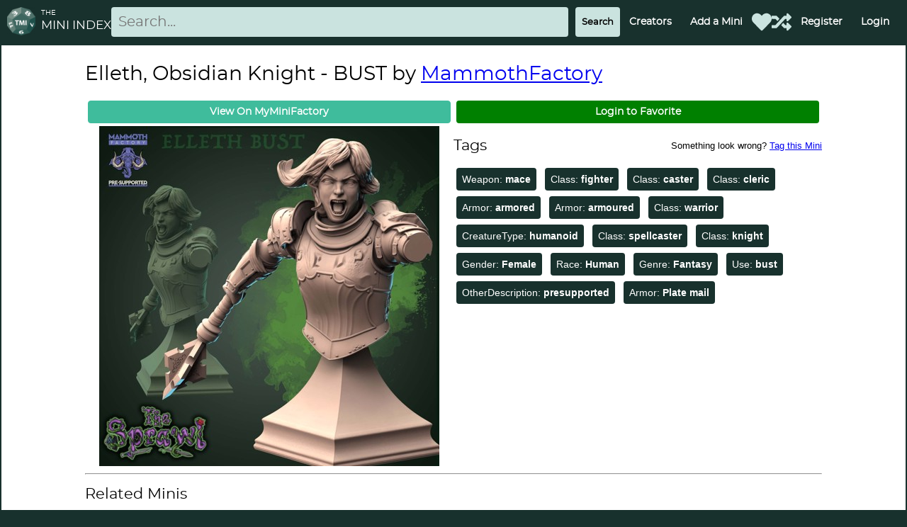

--- FILE ---
content_type: text/html; charset=utf-8
request_url: https://theminiindex.com/Minis/Details?id=58675
body_size: 6222
content:

<!DOCTYPE html>
<html lang ="en">
<head>
    <meta charset="utf-8" />
    <meta name="apple-mobile-web-app-capable" content="yes" />
    <meta name="viewport" content="minimum-scale=1.0, width=device-width" />

    <meta name="application-name" content="The Mini Index" />
    <meta name="msapplication-TileColor" content="#FFFFFF" />
    <meta name="msapplication-TileImage" content="~/images/icons/mstile-144x144.png" />
    <meta name="msapplication-square70x70logo" content="~/images/icons/mstile-70x70.png" />
    <meta name="msapplication-square150x150logo" content="~/images/icons/mstile-150x150.png" />
    <meta name="msapplication-wide310x150logo" content="~/images/icons/mstile-310x150.png" />
    <meta name="msapplication-square310x310logo" content="~/images/icons/mstile-310x310.png" />

    <meta property="og:site_name" content="The Mini Index" />
    <meta property="og:image" content="https://theminiindex.com/images/banner.png">
    <meta property="og:title" content="Elleth, Obsidian Knight - BUST Details - The Mini Index" />
    <meta name="description" content="The Mini Index is a crowd-sourced index of various minis, terrain tiles, and scatter terrain across different websites for use with tabletop games like Dungeons and Dragons." />
    <meta property="og:description" content="The Mini Index is a crowd-sourced index of various minis, terrain tiles, and scatter terrain across different websites for use with tabletop games like Dungeons and Dragons." />
    <meta property="fb:app_id" content="217005809246433" />

    <meta name="twitter:card" content="summary" />
    <meta name="twitter:image:src" content="https://theminiindex.com/images/banner.png">
    <meta name="twitter:description" content="The Mini Index is a crowd-sourced index of various minis, terrain tiles, and scatter terrain across different websites for use with tabletop games like Dungeons and Dragons." />
    <meta name="twitter:title" content="Elleth, Obsidian Knight - BUST Details - The Mini Index" />

    <title>Elleth, Obsidian Knight - BUST Details - The Mini Index</title>

    

    

    
        <style>
            @font-face {
                font-family: 'Montserrat';
                src: url('https://miniindex.azureedge.net/8436a7e0e2466fabb64672ba4674ca7c.woff2') format('woff2');
                font-weight: normal;
                font-style: normal;
                font-display: swap;
            }
        </style>
        <link rel="preconnect" href="https://miniindex.azureedge.net/">
        <link rel="stylesheet" href="https://miniindex.azureedge.net/site.css">
        <link rel="stylesheet" href="https://miniindex.azureedge.net/styles.css">
    

    
    <script type="text/javascript">
        !function (T, l, y) { var S = T.location, k = "script", D = "connectionString", C = "ingestionendpoint", I = "disableExceptionTracking", E = "ai.device.", b = "toLowerCase", w = "crossOrigin", N = "POST", e = "appInsightsSDK", t = y.name || "appInsights"; (y.name || T[e]) && (T[e] = t); var n = T[t] || function (d) { var g = !1, f = !1, m = { initialize: !0, queue: [], sv: "5", version: 2, config: d }; function v(e, t) { var n = {}, a = "Browser"; return n[E + "id"] = a[b](), n[E + "type"] = a, n["ai.operation.name"] = S && S.pathname || "_unknown_", n["ai.internal.sdkVersion"] = "javascript:snippet_" + (m.sv || m.version), { time: function () { var e = new Date; function t(e) { var t = "" + e; return 1 === t.length && (t = "0" + t), t } return e.getUTCFullYear() + "-" + t(1 + e.getUTCMonth()) + "-" + t(e.getUTCDate()) + "T" + t(e.getUTCHours()) + ":" + t(e.getUTCMinutes()) + ":" + t(e.getUTCSeconds()) + "." + ((e.getUTCMilliseconds() / 1e3).toFixed(3) + "").slice(2, 5) + "Z" }(), name: "Microsoft.ApplicationInsights." + e.replace(/-/g, "") + "." + t, sampleRate: 100, tags: n, data: { baseData: { ver: 2 } } } } var h = d.url || y.src; if (h) { function a(e) { var t, n, a, i, r, o, s, c, u, p, l; g = !0, m.queue = [], f || (f = !0, t = h, s = function () { var e = {}, t = d.connectionString; if (t) for (var n = t.split(";"), a = 0; a < n.length; a++) { var i = n[a].split("="); 2 === i.length && (e[i[0][b]()] = i[1]) } if (!e[C]) { var r = e.endpointsuffix, o = r ? e.location : null; e[C] = "https://" + (o ? o + "." : "") + "dc." + (r || "services.visualstudio.com") } return e }(), c = s[D] || d[D] || "", u = s[C], p = u ? u + "/v2/track" : d.endpointUrl, (l = []).push((n = "SDK LOAD Failure: Failed to load Application Insights SDK script (See stack for details)", a = t, i = p, (o = (r = v(c, "Exception")).data).baseType = "ExceptionData", o.baseData.exceptions = [{ typeName: "SDKLoadFailed", message: n.replace(/\./g, "-"), hasFullStack: !1, stack: n + "\nSnippet failed to load [" + a + "] -- Telemetry is disabled\nHelp Link: https://go.microsoft.com/fwlink/?linkid=2128109\nHost: " + (S && S.pathname || "_unknown_") + "\nEndpoint: " + i, parsedStack: [] }], r)), l.push(function (e, t, n, a) { var i = v(c, "Message"), r = i.data; r.baseType = "MessageData"; var o = r.baseData; return o.message = 'AI (Internal): 99 message:"' + ("SDK LOAD Failure: Failed to load Application Insights SDK script (See stack for details) (" + n + ")").replace(/\"/g, "") + '"', o.properties = { endpoint: a }, i }(0, 0, t, p)), function (e, t) { if (JSON) { var n = T.fetch; if (n && !y.useXhr) n(t, { method: N, body: JSON.stringify(e), mode: "cors" }); else if (XMLHttpRequest) { var a = new XMLHttpRequest; a.open(N, t), a.setRequestHeader("Content-type", "application/json"), a.send(JSON.stringify(e)) } } }(l, p)) } function i(e, t) { f || setTimeout(function () { !t && m.core || a() }, 500) } var e = function () { var n = l.createElement(k); n.src = h; var e = y[w]; return !e && "" !== e || "undefined" == n[w] || (n[w] = e), n.onload = i, n.onerror = a, n.onreadystatechange = function (e, t) { "loaded" !== n.readyState && "complete" !== n.readyState || i(0, t) }, n }(); y.ld < 0 ? l.getElementsByTagName("head")[0].appendChild(e) : setTimeout(function () { l.getElementsByTagName(k)[0].parentNode.appendChild(e) }, y.ld || 0) } try { m.cookie = l.cookie } catch (p) { } function t(e) { for (; e.length;)!function (t) { m[t] = function () { var e = arguments; g || m.queue.push(function () { m[t].apply(m, e) }) } }(e.pop()) } var n = "track", r = "TrackPage", o = "TrackEvent"; t([n + "Event", n + "PageView", n + "Exception", n + "Trace", n + "DependencyData", n + "Metric", n + "PageViewPerformance", "start" + r, "stop" + r, "start" + o, "stop" + o, "addTelemetryInitializer", "setAuthenticatedUserContext", "clearAuthenticatedUserContext", "flush"]), m.SeverityLevel = { Verbose: 0, Information: 1, Warning: 2, Error: 3, Critical: 4 }; var s = (d.extensionConfig || {}).ApplicationInsightsAnalytics || {}; if (!0 !== d[I] && !0 !== s[I]) { var c = "onerror"; t(["_" + c]); var u = T[c]; T[c] = function (e, t, n, a, i) { var r = u && u(e, t, n, a, i); return !0 !== r && m["_" + c]({ message: e, url: t, lineNumber: n, columnNumber: a, error: i }), r }, d.autoExceptionInstrumented = !0 } return m }(y.cfg); function a() { y.onInit && y.onInit(n) } (T[t] = n).queue && 0 === n.queue.length ? (n.queue.push(a), n.trackPageView({})) : a() }(window, document, {
            src: "https://js.monitor.azure.com/scripts/b/ai.2.min.js",
            crossOrigin: "anonymous", // When supplied this will add the provided value as the cross origin attribute on the script tag
            cfg: { // Application Insights Configuration
                connectionString: "InstrumentationKey=70f322c0-7e67-4ac4-9b55-72cad669d574;IngestionEndpoint=https://westus2-0.in.applicationinsights.azure.com/;LiveEndpoint=https://westus2.livediagnostics.monitor.azure.com/"
            }
        });

        function toggleMobile() {
            var mobile = document.getElementById("mobileCluster");
            mobile.style.display == "block" ? mobile.style.display = "none" : mobile.style.display = "block"; 
        }
    </script>

    <style>
        h1,
        h2,
        h3,
        h4 {
            font-family: "Montserrat", sans-serif !important;
            font-weight: 500;
        }
        .montserrat {
            font-family: "Montserrat", sans-serif !important;
        }
        .btn{
            font-family: "Montserrat", sans-serif !important;
        }
        input.full-width{
            font-family: "Montserrat", sans-serif !important;
        }
    </style>
       
    <link rel="apple-touch-icon-precomposed" sizes="57x57" href="/images/icons/apple-touch-icon-57x57.png" />
    <link rel="apple-touch-icon-precomposed" sizes="114x114" href="/images/icons/apple-touch-icon-114x114.png" />
    <link rel="apple-touch-icon-precomposed" sizes="72x72" href="/images/icons/apple-touch-icon-72x72.png" />
    <link rel="apple-touch-icon-precomposed" sizes="144x144" href="/images/icons/apple-touch-icon-144x144.png" />
    <link rel="apple-touch-icon-precomposed" sizes="60x60" href="/images/icons/apple-touch-icon-60x60.png" />
    <link rel="apple-touch-icon-precomposed" sizes="120x120" href="/images/icons/apple-touch-icon-120x120.png" />
    <link rel="apple-touch-icon-precomposed" sizes="76x76" href="/images/icons/apple-touch-icon-76x76.png" />
    <link rel="apple-touch-icon-precomposed" sizes="152x152" href="/images/icons/apple-touch-icon-152x152.png" />

    <link rel="icon" type="image/png" href="/images/icons/favicon-196x196.png" sizes="196x196" />
    <link rel="icon" type="image/png" href="/images/icons/favicon-96x96.png" sizes="96x96" />
    <link rel="icon" type="image/png" href="/images/icons/favicon-32x32.png" sizes="32x32" />
    <link rel="icon" type="image/png" href="/images/icons/favicon-16x16.png" sizes="16x16" />
    <link rel="icon" type="image/png" href="/images/icons/favicon-128.png" sizes="128x128" />
</head>
<body>
    <div>
        <nav>
            <div class="cluster style-primary" style="flex-wrap:nowrap">
                <div class="row" style="padding-left:10px;">
                    <a href="/" aria-label="Return to homepage">
                        <img style="margin-right: .5rem;" width="40" height="40" src="/images/icons/favicon-96x96.png" alt="The Mini Index Logo - a D12 with TMI written on it." />
                    </a>

                    <div class="montserrat" id="logotype">
                        <span class="xsmall">THE</span>
                        <br />
                        <span class="larger">MINI INDEX</span>
                    </div>
                </div>

                <form action="/Minis" style="margin-right:auto; width:100%;" id="searchForm" name="searchForm">
                    <div class="row">
                        <label for="nav-search"></label>
                        <input type="text" name="SearchString" id="SearchString" placeholder="Search..." class="full-width"/>
                        <input type="submit" value="Search" id="NavSearchBtn" class="btn style-secondary-border" />
                    </div>                        
                </form>

                <div class="cluster" id="menuCluster">
                    <div class="center"><a class="btn style-primary" href="/Creators/Browse">Creators</a></div>
                    <div class="center"><a class="btn style-primary" href="/Minis/Create">Add a Mini</a></div>
                    <div class="icon-no-container">
                        <a href="/Starred/" aria-label="Favorited Minis">
                            <div class="icon icon-heart"></div>
                        </a>
                    </div>
                    <div class="icon-no-container">
                        <a href="/Minis/Help/" aria-label="Help out TMI!">
                            <div class="icon icon-random"></div>
                        </a>
                    </div>
                    

<div class="center">
    <a href="/Identity/Account/Register" class="btn style-primary">Register</a>
</div>
<div class ="center">
    <a href="/Identity/Account/Login?ReturnUrl=/Minis/Details?id=58675" class="btn style-primary">Login</a>
</div>

                </div>
                <div class="icon-no-container" style="padding-right:.75rem;">
                    <a href="#" id="menuBtn" onclick="toggleMobile()" aria-label="Expand Menu">
                        <div class="icon icon-menu"></div>
                    </a>
                </div>
            </div>

            <div class="cluster style-primary" id="mobileCluster" style="display:none;">
                <div class="center"><a class="btn style-primary" href="/Creators/Browse">Creators</a></div>
                <div class="center"><a class="btn style-primary" href="/Minis/Create">Add a Mini</a></div>
                <div class="center"><a class="btn style-primary" href="/Starred/">Favorites</a></div>
                <div class="center"><a class="btn style-primary" href="/Minis/Help">Tag a Random Mini</a></div>
                

<div class="center">
    <a href="/Identity/Account/Register" class="btn style-primary">Register</a>
</div>
<div class ="center">
    <a href="/Identity/Account/Login?ReturnUrl=/Minis/Details?id=58675" class="btn style-primary">Login</a>
</div>

            </div>
        </nav>

        <main>
            <div class="stack">
                
<div class="bounded">
    <!-- TODO: Do this right? -->
    <p id="miniid" style="display:none;">58675</p>

    <h1>
        Elleth, Obsidian Knight - BUST by <a href="/Creators/Details?id=2551">MammothFactory</a>
    </h1>

    <div class="switcher">
                <a href="/api/Minis/58675/Redirect" class="btn btn-block style-primary MyMiniFactory">View On MyMiniFactory</a>

            <a href="/Identity/Account/Login?ReturnUrl=/Minis/Details?id=58675" class="btn btn-block add-star" id="toggle-star">
                Login to Favorite
            </a>
    </div>

    <div class="switcher">
        <div align="center">
                <img style="max-width:100%" src="https://miniindexblobcdn.azureedge.net/images/58675.jpg" />
        </div>

        <div>
            <div class="row" style="align-items:flex-end;">
                <h2 style="flex-grow:1;">Tags</h2>
                <span class="small" style="padding-bottom:1.25rem;">
                    Something look wrong? <a href="/Minis/Edit?id=58675">Tag this Mini</a>
                </span>            
            </div>
                    <span class="badge style-primary">
                        Weapon: <b>mace</b>
                    </span>
                    <span class="badge style-primary">
                        Class: <b>fighter</b>
                    </span>
                    <span class="badge style-primary">
                        Class: <b>caster</b>
                    </span>
                    <span class="badge style-primary">
                        Class: <b>cleric</b>
                    </span>
                    <span class="badge style-primary">
                        Armor: <b>armored</b>
                    </span>
                    <span class="badge style-primary">
                        Armor: <b>armoured</b>
                    </span>
                    <span class="badge style-primary">
                        Class: <b>warrior</b>
                    </span>
                    <span class="badge style-primary">
                        CreatureType: <b>humanoid</b>
                    </span>
                    <span class="badge style-primary">
                        Class: <b>spellcaster</b>
                    </span>
                    <span class="badge style-primary">
                        Class: <b>knight</b>
                    </span>
                    <span class="badge style-primary">
                        Gender: <b>Female</b>
                    </span>
                    <span class="badge style-primary">
                        Race: <b>Human</b>
                    </span>
                    <span class="badge style-primary">
                        Genre: <b>Fantasy</b>
                    </span>
                    <span class="badge style-primary">
                        Use: <b>bust</b>
                    </span>
                    <span class="badge style-primary">
                        OtherDescription: <b>presupported</b>
                    </span>
                    <span class="badge style-primary">
                        Armor: <b>Plate mail</b>
                    </span>
        </div>
    </div>

    <!-- TODO: async this -->
    <aside>
        <hr />
        <h2>Related Minis</h2>
        <div align="center">
            <div id="loading-spinner" style="width:64px;height:64px;"></div>
        </div>
        <div class="grid hidden"id="related-minis">

        </div>
    </aside>
</div>

            </div>
        </main>

        <footer>
            <div class="style-primary center">
                <div class="center-t">
                    Everything you find here is thanks to someone who took the time to index and tag it. If you don't find what you're looking for, or just have some spare time, please try to improve the quality of The Mini Index by submitting a mini or improving tags.
                </div>
                <br />
                <div class="cluster">
                    <div>
                        <a class="btn style-primary" target="_blank" href="https://discordapp.com/invite/FDtYRDP">Discord</a>
                    </div>
                    <div>
                        <a class="btn style-primary" target="_blank" href="https://github.com/aluhrs13/TheMiniIndex">Github</a>
                    </div>
                    <div>
                        <a class="btn style-primary" target="_blank" href="https://forms.office.com/Pages/ResponsePage.aspx?id=DQSIkWdsW0yxEjajBLZtrQAAAAAAAAAAAANAAYEBbR1UMDNUNlVURVhEQzlFUFI5UlEwR0ZISlk5Vi4u">Feedback Form</a>
                    </div>
                    <div>
                        <a class="btn style-primary" target="_blank" href="https://reddit.com/r/TheMiniIndex">Reddit</a>
                    </div>
                </div>
            </div>
        </footer>
    </div>

    
    

    

    
        <script type="module" src="https://miniindex.azureedge.net/mini.entry.js" defer></script>
        <link rel="stylesheet" href="/dist/mini.css">
    

</body>
</html>

--- FILE ---
content_type: text/css
request_url: https://miniindex.azureedge.net/site.css
body_size: 4106
content:
:root {
    --app-primary-color: #18312d;
    --app-secondary-color: rgb(202, 227, 223);
    --edge-offset: 0.5rem;
    --s1: 1rem;
    font-family: -apple-system, BlinkMacSystemFont, "Segoe UI", "Roboto",
        "Oxygen", "Ubuntu", "Cantarell", "Fira Sans", "Droid Sans",
        "Helvetica Neue", sans-serif;
}

input {
    font-family: -apple-system, BlinkMacSystemFont, "Segoe UI", "Roboto",
        "Oxygen", "Ubuntu", "Cantarell", "Fira Sans", "Droid Sans",
        "Helvetica Neue", sans-serif;
}

#loading-spinner {
    background: transparent url(7e99e1159a3686f6aa4f90043c554483.gif);
    background-repeat: no-repeat;
    background-size: 100%;
}

.hidden {
    display: none !important;
}

.approved-time {
    display: none;
}

/* Navbar stuff */
#mobileCluster {
    flex-direction: column;
}

#menuBtn {
    display: block !important;
}
#menuCluster {
    display: none !important;
    flex-wrap: nowrap !important;
}
#logotype {
    display: none !important;
}

@media (min-width: 850px) {
    #menuBtn {
        display: none !important;
    }
    #menuCluster {
        display: flex !important;
    }
    #logotype {
        display: block !important;
    }
    #mobileCluster {
        display: none !important;
    }
}

#SearchString {
    height: 42px;
    margin: 10px 10px 10px 0px;
    padding: 10px;
    box-sizing: border-box;
    border: 0px;
    border-radius: 4px;
    background-color: var(--app-secondary-color);
    color: black;
}

#NavSearchBtn {
    margin: 10px 0px 10px 0px;
}

/* Utility CSS */
footer > div:first-child {
    padding-top: 0.5rem;
    margin-bottom: calc(var(--edge-offset) * -1);
    padding-bottom: var(--edge-offset);
}

.row {
    display: flex;
    flex-direction: row;
    max-width: 100%;
    /* width: 100%; */
}

.cluster {
    display: flex;
    flex-wrap: wrap;
    gap: var(--space, 1rem);
    justify-content: flex-start;
    align-items: center;
}

.center {
    box-sizing: content-box;
    margin-left: auto;
    margin-right: auto;
    max-width: 100%;
    display: flex;
    flex-direction: column;
    align-items: center;
}

.center-t {
    box-sizing: content-box;
    margin-left: auto;
    margin-right: auto;
    text-align: center;
    max-width: 100%;
    display: flex;
    flex-direction: column;
    align-items: center;
}

.grid {
    display: grid;
    grid-gap: 1rem;
}

@supports (width: min(250px, 100%)) {
    .grid {
        grid-template-columns: repeat(auto-fit, minmax(min(250px, 100%), 1fr));
    }
}

.stack {
    display: flex;
    flex-direction: column;
    justify-content: flex-start;
    max-width: 100%;
}

.stack > * {
    margin-top: 0;
    margin-bottom: 0;
}

.stack > * + * {
    margin-top: var(--space, 1.5rem);
}

.switcher {
    display: flex;
    flex-wrap: wrap;
    gap: 1rem;
}

.switcher > * {
    flex-grow: 1;
    flex-basis: calc((40rem - 100%) * 999);
}

.switcher > :nth-last-child(n + 5),
.switcher > :nth-last-child(n + 5) ~ * {
    flex-basis: 100%;
}

.with-sidebar {
    display: flex;
    flex-wrap: wrap;
    gap: var(--s1);
}

.with-sidebar > :first-child {
    flex-basis: 250px;
    flex-grow: 1;
}

.with-sidebar > :last-child {
    flex-basis: 0;
    flex-grow: 999;
    min-width: 50%;
}

.icon-container {
    border-style: solid;
    border-width: 2px;
    border-color: var(--app-secondary-color);
    border-radius: 4px;
    padding: 5px;
}

.icon {
    filter: invert(97%) sepia(7%) saturate(488%) hue-rotate(108deg)
        brightness(91%) contrast(96%);
    /* filter: invert(16%) sepia(44%) saturate(358%) hue-rotate(121deg) brightness(95%) contrast(100%); /* Uncomment to make primary color instead of secondary */
    height: 28px;
    width: 28px;
}

.icon-heart {
    background-image: url([data-uri]);
}

.icon-menu {
    background-image: url([data-uri]);
}

.icon-random {
    background-image: url([data-uri]);
}

.icon-profile {
    background-image: url([data-uri]);
}

html,
body {
    height: 100%;
}

body {
    font-size: 14px;
    font-weight: 400;
    background-color: var(--app-primary-color);
    padding: 0px;
    margin: 0px;
}

h3 {
    font-size: 1.25em;
    line-height: 1em;
    white-space: normal;
}

h4 {
    font-size: 0.8em;
}

main {
    background-color: white;
    padding: var(--edge-offset);
    margin: 2px;
}

table {
    width: 100%;
}

footer {
    padding: 1rem;
}

.xsmall {
    font-size: x-small;
}

.small {
    font-size: small;
}

.larger {
    font-size: larger;
    white-space: nowrap;
    line-height: 1.5em;
}

/* Generic Styling for button/badge */
.style-primary-border,
.btn-primary {
    color: #fff;
    background-color: var(--app-primary-color);
    border-color: var(--app-secondary-color);
}

.style-secondary-border,
.btn-secondary {
    color: #000;
    background-color: var(--app-secondary-color);
    border-color: var(--app-primary-color);
}

.style-primary {
    color: #fff;
    background-color: var(--app-primary-color);
}

.style-secondary {
    color: #000;
    background-color: var(--app-secondary-color);
}

.style-danger {
    background-color: darkred !important;
    color: white;
}

.style-moderator {
    background-color: #fff7b9 !important;
}

.style-dull {
    background-color: gray !important;
    color: black !important;
}

.style-green{
    background-color: darkgreen !important;
    color: white !important;
}

/* Buttons */
.btn {
    font-weight: bolder;
    display: inline-block;
    text-align: center;
    white-space: nowrap;
    vertical-align: middle;
    user-select: none;
    border: 1px solid transparent;
    padding: 0.5rem !important;
    border-radius: 0.25rem;
    margin: 4px;
    text-decoration: none;
}

.btn:disabled {
    background-color: gray;
    opacity: 100% !important;
}

.btn:hover {
    opacity: 50%;
}

.btn-block {
    width: 100%;
}

/* Badges */
.badge {
    display: inline-block;
    padding: 0.5rem 0.5rem;
    margin: 0.25rem;
    border-radius: 0.25rem;
}

/* Gives various form options full width */
.full-width {
    width: 100%;
    margin: 0.5rem;
}

input.full-width {
    font-size: 1.25rem;
    width: 100%;
}

/* Cards */

/*
https://blog.udemy.com/css-grid-vs-flexbox/

Flexbox is for one-dimensional layouts — anything that needs to be laid out in a straight line
(or in a broken line, which would be a single straight line if they were joined back together).

Grid is for two-dimensional layouts. It can be used as a low-powered flexbox substitute
(we’re trying to make sure that a single-column/row grid acts very similar to a flexbox),
but that’s not using its full power.

Flexbox is appropriate for many layouts, and a lot of “page component” elements,
as most of them are fundamentally linear. Grid is appropriate for the overall page layout
and for complicated page components that aren’t linear in their design.

http://howtocenterincss.com/

*/

a.card {
    color: var(--app-primary-color);
    height: 100%;
}

.card {
    filter: drop-shadow(4px 4px 4px var(--app-primary-color));
    background-color: white;
    border-radius: 2px;
}

.card-thumbnail {
    object-fit: cover;
    border-radius: 2px 2px 0px 0px;
    width: 100%;
}

.card-text {
    display: flex;
    flex-direction: row;
    align-items: center;
    width: 100%;
}

.card-padded {
    padding: 0.5rem;
}

.mini-name {
    text-align: left;
    line-height: 0.4em;
    white-space: nowrap;
    overflow: hidden;
    margin: 0 !important;
}

.mini-name > h3,
.mini-name > h4 {
    margin: 0.5rem;
}

.new-tag {
    width: 0;
    height: 0;
    border-bottom: 60px solid #00201c;
    border-left: 80px solid transparent;
    position: absolute;
    right: 0px;
    bottom: 0px;
    z-index: 99;
    -webkit-filter: drop-shadow(-2px -2px 4px #40a076);
    filter: drop-shadow(-2px -2px 4px #40a076);
}

.new-tag-span {
    position: relative;
    bottom: -29px;
    right: 55px;
    z-index: 100;
    width: 60px;
    text-align: center;
    font-size: 13px;
    font-family: arial;
    transform: rotate(-37deg);
    font-weight: 600;
    color: white;
    display: block;
}

.mini-banner {
    background-color: #fff7b9;
    margin-top: -4px;
    padding: 0.5rem;
}

/* Limit width of pages that look awkward when extremely wide. */
@media (min-width: 899px) {
    .bounded {
        max-width: 130ch;
        margin: auto;
    }
    .bounded-identity {
        max-width: 130ch;
        width: 100%;
        margin: auto;
        min-height: 700px;
    }
}

/* Identity */
.form-control {
    width: 100%;
    padding: 0.4rem;
}

.form-group {
    padding-bottom: 1rem;
    max-width: 90%;
}

.text-danger {
    color: darkred !important;
}

/* Alerts are used in profile pages */
.alert {
    border-radius: 1rem;
    padding: 2rem;
}
.alert-danger {
    background-color: lightpink;
    color: darkred;
}
.alert-success {
    background-color: var(--app-secondary-color);
    color: darkgreen;
}
.alert-warning {
    background-color: lightyellow;
    color: darkgoldenrod;
}

/* Nav Bar */
.nav {
    padding-left: 0;
    margin-bottom: 0;
    list-style: none;
}

button.nav-link {
    width: 100%;
    background-color: var(--app-secondary-color);
    border: none;
}

.nav-link {
    display: block;
    padding: 0.75rem 1rem;
    border-radius: 0.25rem;
    margin: 0.5rem 0rem;
    text-decoration: none;
    color: var(--app-primary-color);
}

.nav-link:hover {
    background-color: var(--app-secondary-color);
    color: var(--app-primary-color);
}

#secondary-nav {
    margin: -0.5em;
    padding: 0.5em;
}

#tagsInput {
    font-size: 14px;
    display: block;
    width: 300px;
    box-sizing: border-box;
    margin: 0px;
    padding: 0.6rem 0.6rem;
    background-color: var(--app-secondary-color);
    border-style: solid;
    border-width: 1px;
    border-radius: 4px;
}

tags {
    min-width: 300px !important;
    width: 100% !important;
    background-color: var(--app-secondary-color) !important;
    --tag-bg: var(--app-primary-color) !important;
    --tag-text-color: white !important;
    --tag-hover: #18312d50 !important;
    border-color: var(--app-primary-color) !important;
    border-radius: 4px !important;
}


/*# sourceMappingURL=site.css.map*/

--- FILE ---
content_type: text/css
request_url: https://miniindex.azureedge.net/styles.css
body_size: 1606
content:
html,
body {
    height: 100%;
}

body {
    font-size: 14px;
    font-weight: 400;
    background-color: var(--app-primary-color);
    padding: 0px;
    margin: 0px;
}

h3 {
    font-size: 1.25em;
    line-height: 1em;
    white-space: normal;
}

h4 {
    font-size: 0.8em;
}

main {
    background-color: white;
    padding: var(--edge-offset);
    margin: 2px;
}

table {
    width: 100%;
}

footer {
    padding: 1rem;
}

.xsmall {
    font-size: x-small;
}

.small {
    font-size: small;
}

.larger {
    font-size: larger;
    white-space: nowrap;
    line-height: 1.5em;
}

/* Generic Styling for button/badge */
.style-primary-border,
.btn-primary {
    color: #fff;
    background-color: var(--app-primary-color);
    border-color: var(--app-secondary-color);
}

.style-secondary-border,
.btn-secondary {
    color: #000;
    background-color: var(--app-secondary-color);
    border-color: var(--app-primary-color);
}

.style-primary {
    color: #fff;
    background-color: var(--app-primary-color);
}

.style-secondary {
    color: #000;
    background-color: var(--app-secondary-color);
}

.style-danger {
    background-color: darkred !important;
    color: white;
}

.style-moderator {
    background-color: #fff7b9 !important;
}

.style-dull {
    background-color: gray !important;
    color: black !important;
}

.style-green{
    background-color: darkgreen !important;
    color: white !important;
}

/* Buttons */
.btn {
    font-weight: bolder;
    display: inline-block;
    text-align: center;
    white-space: nowrap;
    vertical-align: middle;
    user-select: none;
    border: 1px solid transparent;
    padding: 0.5rem !important;
    border-radius: 0.25rem;
    margin: 4px;
    text-decoration: none;
}

.btn:disabled {
    background-color: gray;
    opacity: 100% !important;
}

.btn:hover {
    opacity: 50%;
}

.btn-block {
    width: 100%;
}

/* Badges */
.badge {
    display: inline-block;
    padding: 0.5rem 0.5rem;
    margin: 0.25rem;
    border-radius: 0.25rem;
}

/* Gives various form options full width */
.full-width {
    width: 100%;
    margin: 0.5rem;
}

input.full-width {
    font-size: 1.25rem;
    width: 100%;
}

/* Cards */

/*
https://blog.udemy.com/css-grid-vs-flexbox/

Flexbox is for one-dimensional layouts — anything that needs to be laid out in a straight line
(or in a broken line, which would be a single straight line if they were joined back together).

Grid is for two-dimensional layouts. It can be used as a low-powered flexbox substitute
(we’re trying to make sure that a single-column/row grid acts very similar to a flexbox),
but that’s not using its full power.

Flexbox is appropriate for many layouts, and a lot of “page component” elements,
as most of them are fundamentally linear. Grid is appropriate for the overall page layout
and for complicated page components that aren’t linear in their design.

http://howtocenterincss.com/

*/

a.card {
    color: var(--app-primary-color);
    height: 100%;
}

.card {
    filter: drop-shadow(4px 4px 4px var(--app-primary-color));
    background-color: white;
    border-radius: 2px;
}

.card-thumbnail {
    object-fit: cover;
    border-radius: 2px 2px 0px 0px;
    width: 100%;
}

.card-text {
    display: flex;
    flex-direction: row;
    align-items: center;
    width: 100%;
}

.card-padded {
    padding: 0.5rem;
}

.mini-name {
    text-align: left;
    line-height: 0.4em;
    white-space: nowrap;
    overflow: hidden;
    margin: 0 !important;
}

.mini-name > h3,
.mini-name > h4 {
    margin: 0.5rem;
}

.new-tag {
    width: 0;
    height: 0;
    border-bottom: 60px solid #00201c;
    border-left: 80px solid transparent;
    position: absolute;
    right: 0px;
    bottom: 0px;
    z-index: 99;
    -webkit-filter: drop-shadow(-2px -2px 4px #40a076);
    filter: drop-shadow(-2px -2px 4px #40a076);
}

.new-tag-span {
    position: relative;
    bottom: -29px;
    right: 55px;
    z-index: 100;
    width: 60px;
    text-align: center;
    font-size: 13px;
    font-family: arial;
    transform: rotate(-37deg);
    font-weight: 600;
    color: white;
    display: block;
}

.mini-banner {
    background-color: #fff7b9;
    margin-top: -4px;
    padding: 0.5rem;
}

/* Limit width of pages that look awkward when extremely wide. */
@media (min-width: 899px) {
    .bounded {
        max-width: 130ch;
        margin: auto;
    }
    .bounded-identity {
        max-width: 130ch;
        width: 100%;
        margin: auto;
        min-height: 700px;
    }
}

/* Identity */
.form-control {
    width: 100%;
    padding: 0.4rem;
}

.form-group {
    padding-bottom: 1rem;
    max-width: 90%;
}

.text-danger {
    color: darkred !important;
}

/* Alerts are used in profile pages */
.alert {
    border-radius: 1rem;
    padding: 2rem;
}
.alert-danger {
    background-color: lightpink;
    color: darkred;
}
.alert-success {
    background-color: var(--app-secondary-color);
    color: darkgreen;
}
.alert-warning {
    background-color: lightyellow;
    color: darkgoldenrod;
}

/* Nav Bar */
.nav {
    padding-left: 0;
    margin-bottom: 0;
    list-style: none;
}

button.nav-link {
    width: 100%;
    background-color: var(--app-secondary-color);
    border: none;
}

.nav-link {
    display: block;
    padding: 0.75rem 1rem;
    border-radius: 0.25rem;
    margin: 0.5rem 0rem;
    text-decoration: none;
    color: var(--app-primary-color);
}

.nav-link:hover {
    background-color: var(--app-secondary-color);
    color: var(--app-primary-color);
}

#secondary-nav {
    margin: -0.5em;
    padding: 0.5em;
}

#tagsInput {
    font-size: 14px;
    display: block;
    width: 300px;
    box-sizing: border-box;
    margin: 0px;
    padding: 0.6rem 0.6rem;
    background-color: var(--app-secondary-color);
    border-style: solid;
    border-width: 1px;
    border-radius: 4px;
}

tags {
    min-width: 300px !important;
    width: 100% !important;
    background-color: var(--app-secondary-color) !important;
    --tag-bg: var(--app-primary-color) !important;
    --tag-text-color: white !important;
    --tag-hover: #18312d50 !important;
    border-color: var(--app-primary-color) !important;
    border-radius: 4px !important;
}


/*# sourceMappingURL=styles.css.map*/